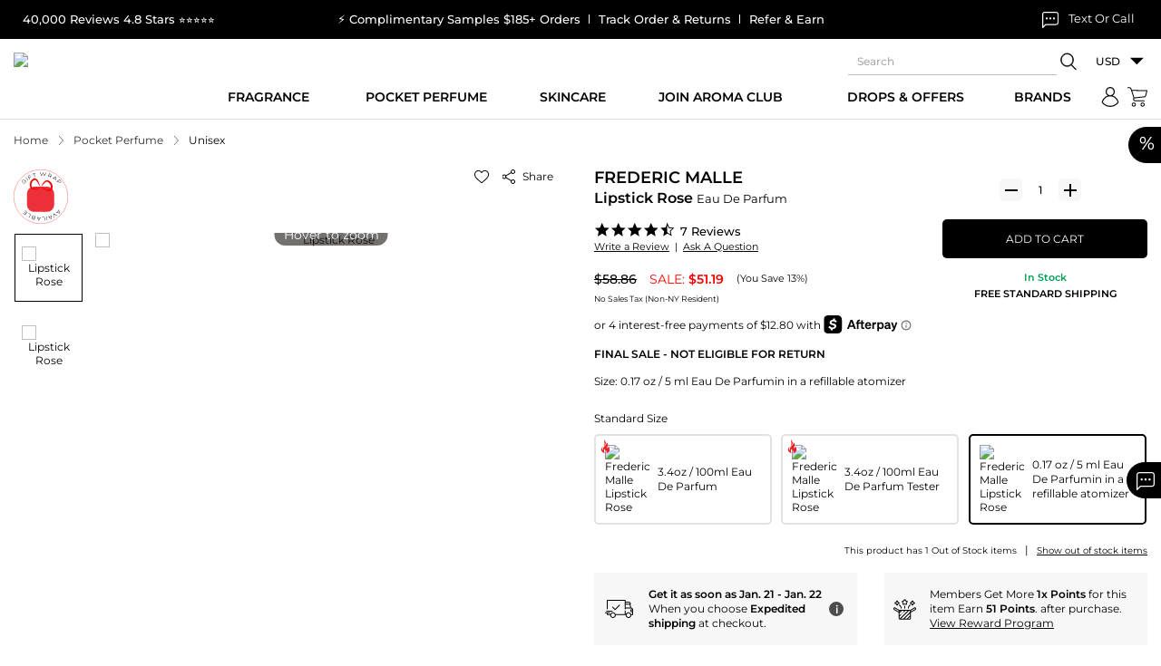

--- FILE ---
content_type: text/html
request_url: https://estreamly.com/carousel-embed/maxaromanew?isSmartView=true&tip=false&font=Roboto&btnColor=%23000000&btntextColor=%23ffffff&backColor=%23ffffff&textColor=%23101010&styleUpdate=true&iframeElementId=estreamly_iframe_1748437051589&pid=P3700135003125&filterBy=product
body_size: 1526
content:
<!DOCTYPE html><html lang="en"><head>
  <meta charset="utf-8">
  <title>Your shoppable video</title>
  <base href="/">
  <meta name="viewport" content="width=device-width, initial-scale=1, maximum-scale=1,user-scalable=0">
  <link rel="icon" type="image/x-icon" href="favicon.ico">
  <script src="/cdn-cgi/scripts/7d0fa10a/cloudflare-static/rocket-loader.min.js" data-cf-settings="a1ab66af5041288674777114-|49"></script><link rel="preload" href="https://fonts.googleapis.com/icon?family=Material+Icons&amp;display=swap" as="style" onload="this.onload=null;this.rel='stylesheet'">
  <noscript>
    <link rel="stylesheet" href="https://fonts.googleapis.com/icon?family=Material+Icons&display=swap">
  </noscript>
  <meta charset="utf-8">
  <meta name="google-site-verification" content="6RCzPIZDdZxy0I6xqLHJsz904wgmlZ1hNGTE44achFM">

  <meta name="author" content="eStreamly Livecommerce Inc">
  <meta property="og:title" content="Your shoppable video">
  <meta name="twitter:card" content="summary_large_image">

  <meta name="twitter:site" content="@estreamly_">
  <meta name="twitter:creator" content="@estreamly_">
  <meta property="twitter:card" content="summary_large_image">
  <meta property="twitter:title" content="Your shoppable video">

  <meta property="og:type" content="website">
  <meta name="google-site-verification" content="Nkk6QaND7LPmWdSR8_pE_GQWfnCiPBWD253ICSMk8RY">
  <style>
    .default-content {
      display: flex;
      justify-content: center;
      flex-direction: column;
      align-items: center;
      height: 100vh;
      background: black;
    }

    .default-content span {
      color: white;
    }

    .spinner {
      /* Spinner size and color */
      width: 1.5rem;
      height: 1.5rem;
      border-top-color: #444;
      border-left-color: #444;

      /* Additional spinner styles */
      animation: spinner 400ms linear infinite;
      border-bottom-color: transparent;
      border-right-color: transparent;
      border-style: solid;
      border-width: 2px;
      border-radius: 50%;
      box-sizing: border-box;
      display: inline-block;
      vertical-align: middle;
    }

    /* Animation styles */
    @keyframes spinner {
      0% {
        transform: rotate(0deg);
      }

      100% {
        transform: rotate(360deg);
      }
    }


   
    .spinner-large {
      width: 5rem;
      height: 5rem;
      border-width: 6px;
    }

    .spinner-slow {
      animation: spinner 1s linear infinite;
    }

    .spinner-blue {
      border-top-color: var(--primary);
      border-left-color: var(--primary);
    }
  </style>
  <link rel="manifest" href="manifest.json">
  <meta name="theme-color" content="#1976d2">
<style>body{margin:0;font-family:Roboto,Helvetica Neue,sans-serif;text-rendering:optimizeSpeed;line-height:1.5;-webkit-font-smoothing:antialiased}html,body{height:100%;padding:0;margin:0;overflow:hidden;scroll-behavior:smooth}:root{--radius:12px;--btn-size:3rem}:root{--radius:12px;--btn-size:3rem}:root{--black:#161616;--white:#ffffff;--primary-lightest:#f2f7fe;--primary:#7358ff;--primary-hover:#1c79f0;--primary-active:#0060d9;--primary-inactive:#acc6e8;--positive-hover:#14db6d;--positive-active:#13cf66;--prime-hover:#f2f7fe;--prime-active:#e6f0fe;--discount:#e69200;--gray:#696969;--dark-gray:#7a7a7a;--positive:#13ce66;--blue-gray-light:#a1aeb7;--negative:#ff3366;--mid-gray:#b5b5b5;--black-lighter:#414040;--secondary:#e3950d;--light-gray:#b5b5b5;--lighter-gray:#f3f3f3;--primary-active-light:#e6f0fe;--darker-gray:#4f4f4f;--primary-lighter:#8bb4e8;--positive-default:#13ce66}:root{--swiper-theme-color:#007aff}:root{--swiper-navigation-size:44px}:root{--grey-lightest:#f7f9fa;--white:#ffffff;--grey:#c8d1dc;--dark-grey:#6b7785;--dark-blue:#1f2d3d;--dark-blue-border:#2b3f56;--green:#72cc18;--red-dark:#bb0c0c}body{margin:0;height:100%}</style><script src="/cdn-cgi/scripts/7d0fa10a/cloudflare-static/rocket-loader.min.js" data-cf-settings="a1ab66af5041288674777114-|49"></script><link rel="stylesheet" href="styles.36b9d98f28271b31.css" media="print" onload="this.media='all'"><noscript><link rel="stylesheet" href="styles.36b9d98f28271b31.css"></noscript></head>

<body id="estreamly_wrapper">
  <app-root>  
  </app-root>
<script src="runtime.0b072948ba9948e2.js" type="a1ab66af5041288674777114-module"></script><script src="polyfills.a2f20efeb601d82d.js" type="a1ab66af5041288674777114-module"></script><script src="main.42a3dc711f35151b.js" type="a1ab66af5041288674777114-module"></script>




<script src="/cdn-cgi/scripts/7d0fa10a/cloudflare-static/rocket-loader.min.js" data-cf-settings="a1ab66af5041288674777114-|49" defer></script></body></html>

--- FILE ---
content_type: text/css
request_url: https://static.maxaroma.com/public/css/core/slick.css?ver=66667
body_size: 594
content:
@media(min-width:1025px){.slider-arrow-space {padding-left:70px;padding-right:70px;} }

/* Arrows */
.slick-prev,
.slick-next{font-size:0;line-height:0;position:absolute;top:50%;display:block;width:20px;height:20px;padding:0;-webkit-transform:translate(0, -50%);-ms-transform:translate(0, -50%);transform:translate(0, -50%);cursor:pointer;color:transparent;border:none;outline:none;background:transparent;z-index:1;}
.slick-prev.slick-disabled,.slick-next.slick-disabled{opacity:.25;}
.slick-prev{left:0px;}
[dir='rtl'] .slick-prev{right:0px;left:auto;}
.slick-next{right:0px;}
[dir='rtl'] .slick-next{right:auto;left:0px;}
.slick-next .svg-slick-right, .slick-prev .svg-slick-left { width:100%;height:auto;}
.arrow-space-0 .slick-prev{left:0;}
.arrow-space-0 .slick-next{right:0;}
.round-btn-sl{border:solid 0px #000;background:#fff;width:40px!important;height:40px!important;padding:10px;border-radius:50%;}
@media(max-width:1024px){.slick-next{right:0px;} .slick-prev{left:0px;} }

/* Dots */
.slick-dots{display:block;width:100%;padding:0;margin:0;list-style:none;text-align:center;}
.slick-dots>li{display:inline-block;}
.slick-dots>li>button{ font-size:0px; border:0px; background-color:transparent;outline:none; padding:5px;}
.slick-dots>li>button:before{ width:13px; height:13px;content:"";border-radius:50%; background-color:#C4C4C4; display:inline-block;}
.slick-dots>li:hover>button:before,
.slick-dots>li.slick-active>button:before{background-color:#000;}

/* Slider */
.slick-arrow-sl{padding:0 25px;}
.slick-slider{position:relative;display:block;box-sizing:border-box;-webkit-user-select:none;-moz-user-select:none;-ms-user-select:none;user-select:none;-webkit-touch-callout:none;-khtml-user-select:none;-ms-touch-action:pan-y;touch-action:pan-y;-webkit-tap-highlight-color:transparent;}
.slick-list{position:relative;display:block;overflow:hidden;margin:0;padding:0;}
.slick-list:focus{outline:none;}
.slick-list.dragging{cursor:pointer;cursor:hand;}
.slick-slider .slick-track,.slick-slider .slick-list{-webkit-transform:translate3d(0, 0, 0);-moz-transform:translate3d(0, 0, 0);-ms-transform:translate3d(0, 0, 0);-o-transform:translate3d(0, 0, 0);transform:translate3d(0, 0, 0);}
.slick-track{position:relative;top:0;left:0;display:block;}
.slick-track:after{clear:both;}
.slick-loading .slick-track{visibility:hidden;}
.slick-slide{display:none;float:left;/*height:100%;min-height:1px;*/}
[dir='rtl'] .slick-slide{float:right;}
.slick-slide img{display:inline-block;}
.slick-slide.slick-loading img{display:none;}
.slick-slide.dragging img{pointer-events:none;}
.slick-initialized .slick-slide{display:block;}
.slick-loading .slick-slide{visibility:hidden;}
.slick-vertical .slick-slide{display:block;height:auto;border:1px solid transparent;}
.slick-arrow.slick-hidden {display:none;}
.dots-pb20 .slick-dots{padding-top:20px;}

/*.sp-content .mini-products-slider{margin: 0 15px;}
.mini-products-slider .round-btn-sl{padding: 5px; width: 30px!important; height: 30px!important; }
.mini-products-slider .slick-prev{left: -15px;}
.mini-products-slider .slick-next{right: -15px;}*/

.sp-content .mini-products-slider{margin: 0 15px;}
.mini-products-slider .slick-arrow{top: -25px;}
.mini-products-slider .slick-arrow svg{width: 16px; height: 16px; stroke: #000;}
.mini-products-slider .round-btn-sl{padding: 5px; width: 30px!important; height: 30px!important; }
.mini-products-slider .slick-prev{left: auto!important; right: 35px;}
.mini-products-slider .slick-next{right: 0!important;}
.mini-products-slider .slick-dots>li>button:before{width: 10px; height: 10px;}


--- FILE ---
content_type: text/javascript
request_url: https://static.maxaroma.com/public/js/core/easyResponsiveTabs.js?ver=1634928757
body_size: 903
content:
(function($){$.fn.extend({easyResponsiveTabs:function(options){var defaults={type:'default',width:'auto',fit:true,closed:false,activate:function(){}}
var options=$.extend(defaults,options);var opt=options,jtype=opt.type,jfit=opt.fit,jwidth=opt.width,vtabs='vertical',accord='accordion';var hash=window.location.hash;var historyApi=!!(window.history&&history.replaceState);$(this).bind('tabactivate',function(e,currentTab){if(typeof options.activate==='function'){options.activate.call(currentTab,e)}});this.each(function(){var $respTabs=$(this);var $respTabsList=$respTabs.find('ul.resp-tabs-list');var respTabsId=$respTabs.attr('id');$respTabs.find('ul.resp-tabs-list li').addClass('resp-tab-item');$respTabs.css({'display':'block','width':jwidth});$respTabs.find('.resp-tabs-container > div').addClass('resp-tab-content');jtab_options();function jtab_options(){if(jtype==vtabs){$respTabs.addClass('resp-vtabs');}
if(jfit==true){$respTabs.css({width:'100%',margin:'0px'});}
if(jtype==accord){$respTabs.addClass('resp-easy-accordion');$respTabs.find('.resp-tabs-list').css('display','none');}}
var $tabItemh2;$respTabs.find('.resp-tab-content').before("<h2 class='resp-accordion' role='tab'><span class='resp-arrow'></span></h2>");var itemCount=0;$respTabs.find('.resp-accordion').each(function(){$tabItemh2=$(this);var $tabItem=$respTabs.find('.resp-tab-item:eq('+itemCount+')');var $accItem=$respTabs.find('.resp-accordion:eq('+itemCount+')');$accItem.append($tabItem.html());$accItem.data($tabItem.data());$tabItemh2.attr('aria-controls','tab_item-'+(itemCount));itemCount++;});var count=0,$tabContent;$respTabs.find('.resp-tab-item').each(function(){$tabItem=$(this);$tabItem.attr('aria-controls','tab_item-'+(count));$tabItem.attr('role','tab');var tabcount=0;$respTabs.find('.resp-tab-content').each(function(){$tabContent=$(this);$tabContent.attr('aria-labelledby','tab_item-'+(tabcount));tabcount++;});count++;});var tabNum=0;if(hash!=''){var matches=hash.match(new RegExp(respTabsId+"([0-9]+)"));if(matches!==null&&matches.length===2){tabNum=parseInt(matches[1],10)-1;if(tabNum>count){tabNum=0;}}}
$($respTabs.find('.resp-tab-item')[tabNum]).addClass('resp-tab-active');if(options.closed!==true&&!(options.closed==='accordion'&&!$respTabsList.is(':visible'))&&!(options.closed==='tabs'&&$respTabsList.is(':visible'))){$($respTabs.find('.resp-accordion')[tabNum]).addClass('resp-tab-active');$($respTabs.find('.resp-tab-content')[tabNum]).addClass('resp-tab-content-active').attr('style','display:block');}
else{$($respTabs.find('.resp-tab-content')[tabNum]).addClass('resp-tab-content-active resp-accordion-closed')}
$respTabs.find("[role=tab]").each(function(){var $currentTab=$(this);$currentTab.click(function(){var $currentTab=$(this);var $tabAria=$currentTab.attr('aria-controls');if($currentTab.hasClass('resp-accordion')&&$currentTab.hasClass('resp-tab-active')){$respTabs.find('.resp-tab-content-active').slideUp('',function(){$(this).addClass('resp-accordion-closed');});$currentTab.removeClass('resp-tab-active');return false;}
if(!$currentTab.hasClass('resp-tab-active')&&$currentTab.hasClass('resp-accordion')){$respTabs.find('.resp-tab-active').removeClass('resp-tab-active');$respTabs.find('.resp-tab-content-active').slideUp().removeClass('resp-tab-content-active resp-accordion-closed');$respTabs.find("[aria-controls="+$tabAria+"]").addClass('resp-tab-active');$respTabs.find('.resp-tab-content[aria-labelledby = '+$tabAria+']').slideDown().addClass('resp-tab-content-active');}else{$respTabs.find('.resp-tab-active').removeClass('resp-tab-active');$respTabs.find('.resp-tab-content-active').removeAttr('style').removeClass('resp-tab-content-active').removeClass('resp-accordion-closed');$respTabs.find("[aria-controls="+$tabAria+"]").addClass('resp-tab-active');$respTabs.find('.resp-tab-content[aria-labelledby = '+$tabAria+']').addClass('resp-tab-content-active').attr('style','display:block');}
$currentTab.trigger('tabactivate',$currentTab);if(historyApi){var currentHash=window.location.hash;var newHash=respTabsId+(parseInt($tabAria.substring(9),10)+1).toString();if(currentHash!=""){var re=new RegExp(respTabsId+"[0-9]+");if(currentHash.match(re)!=null){newHash=currentHash.replace(re,newHash);}
else{newHash=currentHash+"|"+newHash;}}
else{newHash='#'+newHash;}
history.replaceState(null,null,newHash);}});});$(window).resize(function(){$respTabs.find('.resp-accordion-closed').removeAttr('style');});});}});})(jQuery);